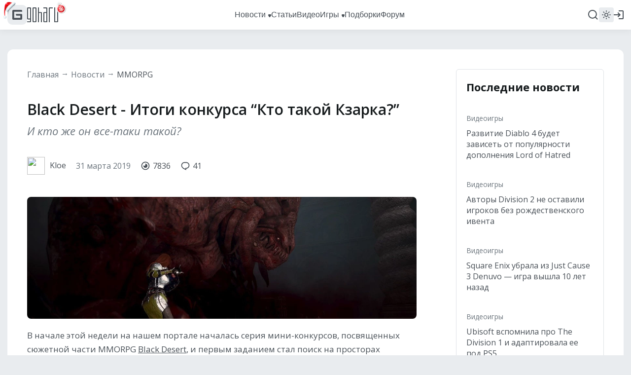

--- FILE ---
content_type: application/javascript; charset=utf-8
request_url: https://www.goha.ru/ads.js
body_size: -365
content:
window.ADS_BLOCK = false;